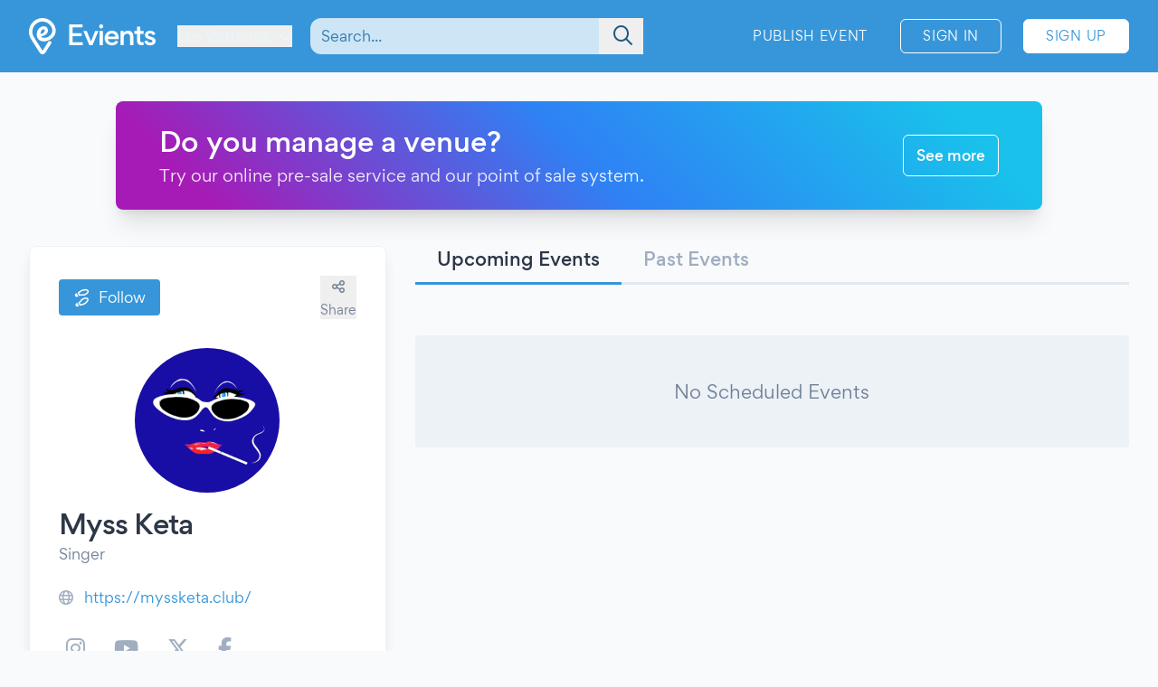

--- FILE ---
content_type: text/html; charset=UTF-8
request_url: https://www.evients.com/profiles/myss-keta/052f39d5069542cd9ccf519c89bc6482?hl=en_US
body_size: 5078
content:
<!DOCTYPE html>
<html lang="en-US">
    <head>
        <meta charset="utf-8">

        <meta name="viewport" content="width=device-width, initial-scale=1">
        <meta name="csrf-token" content="u89Na5guRw5AZ8gf1beeWnuS7kWkco5hNCgN8jf5">
        <meta name="apple-itunes-app" content="app-id=1481958191">
        <meta name="theme-color" content="#3796D9">
        <link rel="manifest" href="https://www.evients.com/manifest.webmanifest">

        

        
        <script src="https://js.stripe.com/basil/stripe.js"></script>

                    <title>Myss Keta - All the Events | Evients</title>
        
                    <meta name="description" content="Upcoming events of Myss Keta, singer">
                            <meta name="coords" content="46.935271,6.491131">
        
        <link rel="preload" as="style" href="https://www.evients.com/build/assets/CK0Qzegy.css" /><link rel="modulepreload" href="https://www.evients.com/build/assets/B6RsSsqa.js" /><link rel="modulepreload" href="https://www.evients.com/build/assets/0JdxVtPS.js" /><link rel="modulepreload" href="https://www.evients.com/build/assets/A2brjgv2.js" /><link rel="modulepreload" href="https://www.evients.com/build/assets/COPGv1cB.js" /><link rel="stylesheet" href="https://www.evients.com/build/assets/CK0Qzegy.css" data-navigate-track="reload" /><script type="module" src="https://www.evients.com/build/assets/B6RsSsqa.js" data-navigate-track="reload"></script>
            <link rel="canonical" href="https://www.evients.com/profiles/myss-keta/052f39d5069542cd9ccf519c89bc6482" />
    <meta name="keywords" content="Myss Keta, Singer, Profile" />
    <meta property="og:site_name" content="Evients" />
    <meta property="og:title" content="Myss Keta" />
    <meta property="og:description" content="Upcoming events of Myss Keta, singer" />
    <meta property="og:type" content="profile" />
    <meta property="og:url" content="https://www.evients.com/profiles/myss-keta/052f39d5069542cd9ccf519c89bc6482" />
    <meta property="og:image" content="https://img.evients.com/images/f480x480/0a/fe/c7/1a/0afec71a983749028cfd0d330d3520d8.jpg" />
    <script>
    window.localizedDateFormats = {
                    100: 'MM/DD/YY',
                    200: 'MM/DD/YYYY',
                    300: 'ddd, MMM D',
                    400: 'MMM D, YYYY',
                    500: 'MMMM D, YYYY',
                    600: 'ddd, MMM D, YYYY',
                    700: 'ddd, MMMM D, YYYY',
                    800: 'dddd, MMM D, YYYY',
                    900: 'dddd, MMMM D, YYYY',
                time: 'hh:mm a',
    };
</script>
    </head>
    <body class="font-sans antialiased text-gray-700 bg-white lg:bg-gray-50">

        <div
            id="app"
            class="flex flex-col justify-between min-h-screen"
        >

            
            
    <div class="min-h-screen-90">
        <div class="h-16 lg:h-0"></div>

<header class="fixed left-0 top-0 right-0 lg:relative z-30 text-white bg-brand-500">
    <div class="w-full max-w-screen-2xl mx-auto flex items-center flex-initial h-16 lg:px-8 lg:py-4 sm:py-0 lg:h-20">
        <div class="flex items-center flex-1 lg:flex-initial">
            <a href="https://www.evients.com" class="flex-none w-12 lg:w-auto">
                <img src="https://www.evients.com/img/icon-white.svg" width="48" height="32" alt="Evients" class="px-3 lg:hidden">
                <img src="https://www.evients.com/img/logo-white.svg" width="140" height="40" alt="Evients" class="hidden lg:inline">
            </a>

            <div class="ml-2 sm:pr-0 lg:ml-6">
                <dropdown-menu
                    class="w-full text-brand-100 hover:text-white focus:text-white transition sm:w-auto"
                    origin="origin-top-left"
                    button-class="relative flex items-center w-full focus:outline-none sm:w-auto"
                    tsid-prefix="city-menu"
                    prevent-close-on-click-inside
                >
                    <template #button>
                        <span class="mr-2 text-xs sm:text-base lg:text-sm xl:text-base" tsid="city-menu">
                            Les Verrières
                        </span>
                        <i class="fa-solid fa-chevron-down"></i>
                    </template>
                    <template #menu>
                        <location-picker></location-picker>
                    </template>
                </dropdown-menu>
            </div>
        </div>

        <toggle-visibility-button always-show-on-screen-lg>
            <template #button="slotProps">
                <a href="#"
                   @click.prevent="slotProps.showContent"
                   class="px-3 text-2xl text-brand-100 lg:hidden"
                >
                    <i class="fa-regular fa-magnifying-glass"></i>
                </a>
            </template>

            <template #content="slotProps">
                <form method="get"
                      action="https://www.evients.com/search"
                      class="absolute top-0 left-0 right-0 z-40 flex items-center h-16 ml-3 lg:static lg:h-auto lg:w-56 xl:w-96 bg-brand-500 lg:bg-transparent"
                >
                    
                    <div class="relative flex-1 mx-2 text-brand-800">
                        <div>
                            <global-search-auto-complete :input-initial-value='null'></global-search-auto-complete>
                        </div>

                        <div class="absolute inset-y-0 right-0 z-40 flex items-center pl-3">
                            <button type="submit" class="py-2 pl-4 pr-3 text-brand-700 focus:outline-none focus:text-brand-400" tsid="search" aria-label="Search">
                                <i class="fa-regular fa-lg fa-magnifying-glass"></i>
                            </button>
                        </div>
                    </div>

                    <a href="#"
                       @click.prevent="slotProps.hideContent"
                       class="px-4 lg:hidden"
                    >
                        <i class="fa-light fa-lg fa-xmark"></i>
                    </a>
                </form>
            </template>
        </toggle-visibility-button>

        <div class="flex items-center justify-end lg:flex-1 text-brand-100"
        >
                            <a href="https://www.evients.com/publish"
                   class="hidden px-3 py-2 text-xs tracking-wider text-white uppercase transition rounded-md lg:block hover:bg-white hover:bg-opacity-20 active:scale-95 xl:text-sm lg:mr-6">
                    Publish Event                </a>
                <a href="https://www.evients.com/login"
                   class="px-2 py-2 ml-2 mr-2 text-xs tracking-wider text-white uppercase transition border border-white rounded-md hover:bg-white hover:text-brand-500 active:scale-95 xl:text-sm lg:px-6 lg:ml-0 lg:mr-6">
                    Sign In                </a>
                <a href="https://www.evients.com/register"
                   class="hidden px-2 py-2 mr-2 text-xs tracking-wider uppercase transition bg-white border border-white rounded-md sm:block text-brand-500 hover:shadow-lg active:scale-95 xl:text-sm lg:px-6 lg:mr-0">
                    Sign Up                </a>
                    </div>

    </div>
</header>

        <main class="p-4 mx-auto w-full max-w-screen-2xl lg:p-8">
            
            <a
    href="https://www.evients.com/biglietteria-automatizzata?ref=organizer-banner-3"
    class="group block md:flex items-center mb-10 max-w-screen-lg mx-auto overflow-hidden rounded-lg shadow-xl bg-brand-gradient px-6 py-4 lg:px-12 lg:py-6"
>
    <div class="flex-1">
        <h2 class="text-xl font-medium leading-9 text-white md:text-3xl md:leading-10">
            Do you manage a venue?        </h2>
        <p class="mt-1 md:text-lg text-white opacity-90">
            Try our online pre-sale service and our point of sale system.        </p>
    </div>
    <div class="mt-5 md:mt-0 text-right">
        <span
            class="inline-block rounded-md px-3.5 py-1.5 md:py-2.5 font-medium text-white border border-white hover:bg-white group-focus:bg-white hover:text-brand-500 group-focus:text-brand-500 transition"
        >
            See more        </span>
    </div>
</a>
    
    <div class="flex flex-wrap lg:flex-nowrap">

        <div class="relative flex w-full lg:w-4/12 lg:mr-8">
            <div class="w-full lg:min-h-screen lg:sticky lg:bottom-0 lg:self-end">
                <article class="flex flex-col lg:p-8 bg-white lg:border lg:border-gray-200 lg:rounded-lg lg:shadow-lg">
                    
                    <div class="flex items-center justify-between mb-4">
                        <div>
                                                            <follow-button model-type="profile" fake></follow-button>
                                                    </div>
                        <div class="flex">
                            <share-page message="Hey,%20take%20a%20look%20at%20this%20profile%20on%20Evients!" url="https://www.evients.com/profiles/myss-keta/052f39d5069542cd9ccf519c89bc6482" qr-url="https://www.evients.com/qr-codes/profiles/052f39d5069542cd9ccf519c89bc6482.png"></share-page>
                            
                        </div>
                    </div>

                    <img src="https://img.evients.com/images/f480x480/0a/fe/c7/1a/0afec71a983749028cfd0d330d3520d8.jpg" alt="Myss Keta" class="w-40 h-40 mx-auto my-4 rounded-full">
                    <div class="mb-4">
                        <h1 class="text-xl font-medium tracking-tight text-gray-800 sm:text-3xl">
                            Myss Keta
                                                    </h1>
                        <div class="sm:mt-1 text-sm lg:text-base text-gray-600">Singer</div>
                    </div>

                    
                    
                                            <span class="my-2">
                            <i class="fa-regular fa-globe text-gray-500"></i>
                            <a href="https://myssketa.club/" target="_blank" class="truncate text-brand-500 hover:text-brand-300 ml-2">https://myssketa.club/</a>
                        </span>
                    
                    
                                            <div class="flex items-center my-4">

                                                            <a href="https://www.instagram.com/myss.keta/" target="_blank" class="p-2 mr-4 text-gray-500 hover:text-brand-500"><i class="fab fa-xl fa-instagram"></i></a>
                            
                                                            <a href="https://www.youtube.com/channel/UCsUhqZtHdVicXbb-99JBuXA" target="_blank" class="p-2 mr-4 text-gray-500 hover:text-brand-500"><i class="fab fa-xl fa-youtube"></i></a>
                            
                                                            <a href="https://twitter.com/therealmyssketa" target="_blank" class="p-2 mr-4 text-gray-500 hover:text-brand-500"><i class="fab fa-xl fa-x-twitter"></i></a>
                            
                                                            <a href="https://www.facebook.com/MYSSKETA/" target="_blank" class="p-2 mr-4 text-gray-500 hover:text-brand-500"><i class="fab fa-xl fa-facebook-f"></i></a>
                            
                        </div>
                    
                                            <div class="mt-8 text-sm text-center md:text-right">
                            This page was generated from publicly available data.                            <a href="https://www.evients.com/contact-us?reason=publishing&amp;ref=web-profile" class="text-brand-500 hover:text-brand-300">
                                Are you the owner of this profile?                            </a>
                        </div>
                                    </article>
            </div>
        </div>

        <section class="flex flex-col w-full mt-6 lg:w-8/12 lg:mt-0">

            
            <div id="tabs" class="tabs">
                <a href="https://www.evients.com/profiles/myss-keta/052f39d5069542cd9ccf519c89bc6482?type=upcoming#tabs"
                   class=" selected ">
                    Upcoming Events                </a>
                <a href="https://www.evients.com/profiles/myss-keta/052f39d5069542cd9ccf519c89bc6482?type=past#tabs"
                   class="">
                    Past Events                </a>
            </div>

            <infinite-scroll endpoint="https://www.evients.com/api/v1/profiles/052f39d5069542cd9ccf519c89bc6482/events/upcoming"
                             v-slot="{ item }"
                                                             placeholder="No Scheduled Events"
                                         >
                <event-line :event="item"></event-line>
            </infinite-scroll>

        </section>

    </div>

        </main>
    </div>

        <footer class="leading-loose bg-brand-500 text-brand-200">

    <a href="https://www.evients.com/bt"><img src="https://www.evients.com/img/pixel.gif" alt=""></a>

    <div class="px-8 w-full max-w-screen-2xl mx-auto">
        
        <div
            class="flex flex-col py-6 space-y-8 text-center border-b-2 md:flex-row md:space-y-0 md:py-10 md:text-left border-brand-400">
            <section class="flex-1 order-3 hidden lg:block md:order-1">
                <h2 class="font-medium text-brand-100 uppercase">Cities</h2>
                <ul>
                    <li>
                        <a href="https://www.evients.com/cities/italy/roma"
                            class="hover:text-white focus:text-white">
                            Events in Roma
                        </a>
                    </li>
                    <li>
                        <a href="https://www.evients.com/cities/italy/milano"
                            class="hover:text-white focus:text-white">
                            Events in Milano
                        </a>
                    </li>
                    <li>
                        <a href="https://www.evients.com/cities/italy/torino"
                            class="hover:text-white focus:text-white">
                            Events in Torino
                        </a>
                    </li>
                    <li>
                        <a href="https://www.evients.com/cities/italy/bologna"
                            class="hover:text-white focus:text-white">
                            Events in Bologna
                        </a>
                    </li>
                    <li>
                        <a href="https://www.evients.com/cities/italy/firenze"
                            class="hover:text-white focus:text-white">
                            Events in Firenze
                        </a>
                    </li>
                    <li>
                        <a href="https://www.evients.com/cities/italy/verona"
                            class="hover:text-white focus:text-white">
                            Events in Verona
                        </a>
                    </li>
                </ul>
            </section>

            <section class="flex-1 order-5 md:order-3">
                <h2 class="font-medium text-brand-100 uppercase">For Organizers</h2>
                <ul>
                    <li>
                        <a href="https://www.evients.com/biglietteria-automatizzata"
                            class="hover:text-white focus:text-white">Automated Ticketing</a>
                    </li>
                    <li>
                        <a href="https://www.evients.com/publish"
                            class="hover:text-white focus:text-white">Promote your Events</a>
                    </li>
                </ul>

                <h2 class="mt-6 font-medium text-brand-100 uppercase">Resources</h2>
                <ul>
                    <li>
                        <a
                                                          href="https://www.evients.com/contact-us"
                                                      class="hover:text-white focus:text-white">Contact Us</a>
                    </li>
                    <li>
                        <a href="https://www.evients.com/help"
                            class="hover:text-white focus:text-white">Help</a>
                    </li>
                    <li>
                        <a href="https://www.evients.com/newsroom"
                            class="hover:text-white focus:text-white">Newsroom</a>
                    </li>
                    <li>
                        <a href="https://www.evients.com/newsroom/media-assets"
                            class="hover:text-white focus:text-white">Media Assets</a>
                    </li>
                    <li>
                        <a href="https://status.evients.com"
                            class="hover:text-white focus:text-white">Service Status</a>
                    </li>
                </ul>
            </section>

            <section class="flex-1 order-1 md:order-4">
                <h2 class="font-medium text-brand-100 uppercase">Language</h2>
                <dropdown-menu container-class="flex flex-shrink items-center justify-center md:justify-start"
                    button-class="flex items-center justify-center md:justify-start" origin="origin-top left-0 right-0"
                    tsid-prefix="language-menu">
                    <template #button>
                        <span class="hover:text-white focus:text-white">
                            <i class="mr-3 fa-light fa-earth-europe fa-lg"></i>
                            English (US)
                            <i class="ml-3 fa-regular fa-chevron-down"></i>
                        </span>
                    </template>

                    <template #menu>
                        <form action="https://www.evients.com/language" method="POST">
                            <input type="hidden" name="_token" value="u89Na5guRw5AZ8gf1beeWnuS7kWkco5hNCgN8jf5" autocomplete="off">                            <ul class="text-gray-700">
                                                                <li>
                                    <button
                                        name="locale_code"
                                        value="en_GB"
                                        tsid="locale_en_GB"
                                        class="w-full block px-4 py-2 hover:bg-brand-100 text-left "
                                        type="submit"
                                    >
                                        English (GB)
                                    </button>
                                </li>
                                                                <li>
                                    <button
                                        name="locale_code"
                                        value="en_US"
                                        tsid="locale_en_US"
                                        class="w-full block px-4 py-2 hover:bg-brand-100 text-left font-medium"
                                        type="submit"
                                    >
                                        English (US)
                                    </button>
                                </li>
                                                                <li>
                                    <button
                                        name="locale_code"
                                        value="it_IT"
                                        tsid="locale_it_IT"
                                        class="w-full block px-4 py-2 hover:bg-brand-100 text-left "
                                        type="submit"
                                    >
                                        Italiano
                                    </button>
                                </li>
                                                            </ul>
                        </form>
                    </template>
                </dropdown-menu>

                <h2 class="mt-6 font-medium text-brand-100 uppercase">Legal</h2>
                <ul>
                    <li>
                        <a href="https://www.evients.com/terms" class="hover:text-white focus:text-white">
                            Terms of Service                        </a>
                    </li>
                    <li>
                        <a href="https://www.evients.com/privacy"
                           class="hover:text-white focus:text-white">Privacy Policy</a>
                    </li>
                    <li>
                        <a href="https://www.evients.com/cookie-policy"
                           class="hover:text-white focus:text-white">Cookie Policy</a>
                    </li>
                </ul>
            </section>

            <section class="flex-1 order-2 md:order-5">
                <h2 class="font-medium text-brand-100 uppercase">Download the App!</h2>
                <ul>
                    <li>
                        <a href="https://apps.apple.com/it/app/evients/id1481958191" target="_blank" rel="noopener">
                            <img src="https://www.evients.com/img/app-stores/app_store_white.svg" width="120" height="40"
                                class="inline-block mt-3 rounded-lg shadow hover:bg-white hover:bg-opacity-25 transition select-none"
                                alt="App Store">
                        </a>
                    </li>
                    <li>
                        <a href="https://play.google.com/store/apps/details?id=com.evients.app" target="_blank"
                            rel="noopener">
                            <img src="https://www.evients.com/img/app-stores/google_play_white.svg" width="135" height="40"
                                class="inline-block mt-3 rounded shadow hover:bg-white hover:bg-opacity-25 transition select-none"
                                alt="Play Store">
                        </a>
                    </li>
                </ul>
            </section>
        </div>

        
        <div class="flex flex-col items-center justify-between py-8 text-center md:flex-row md:text-left md:py-10">
            <img src="https://www.evients.com/img/logo-white.svg" alt="Evients" width="140" height="40" class="mb-2 md:mb-0">
            <div class="mb-6 leading-normal text-center md:mb-0">
                &copy; 2026 Evients® &ndash; All rights reserved.                <div class="text-xs">
                    Made with <i class="fa-solid fa-heart"></i> in
                    <img src="https://www.evients.com/img/flags/flags-iso/shiny/16/IT.png" alt="Italy" width="16" height="16"
                        class="inline -mt-1">
                    while listening to
                    <a href="https://roxette.se" target="_blank" rel="noopener" class="hover:text-white">Roxette</a>.
                </div>
                <div class="mt-2 text-xs">Evients is a registered trademark by Hexation S.r.l. &ndash;
                    VATIN IT03735511200
                </div>
            </div>
            <div class="flex justify-between w-4/5 mx-auto md:w-auto md:mx-0">
                <a href="https://www.instagram.com/evients_com/" target="_blank" rel="noopener"
                    class="px-2 py-2 hover:text-white transition md:px-4">
                    <i class="fab fa-instagram fa-xl" aria-hidden="true"></i>
                    <span class="sr-only">Instagram</span>
                </a>
                <a href="https://www.youtube.com/channel/UCsgnyZQFlavjMvpy4p5-dsw" target="_blank" rel="noopener"
                    class="px-2 py-2 hover:text-white transition md:px-4">
                    <i class="fab fa-youtube fa-xl" aria-hidden="true"></i>
                    <span class="sr-only">YouTube</span>
                </a>
                <a href="https://twitter.com/EvientsOfficial" target="_blank" rel="noopener"
                    class="px-2 py-2 hover:text-white transition md:px-4">
                    <i class="fab fa-x-twitter fa-xl" aria-hidden="true"></i>
                    <span class="sr-only">Twitter</span>
                </a>
                <a href="https://www.facebook.com/evients/" target="_blank" rel="noopener"
                    class="px-2 py-2 hover:text-white transition md:pl-4 md:pr-0">
                    <i class="fab fa-facebook-f fa-xl" aria-hidden="true"></i>
                    <span class="sr-only">Facebook</span>
                </a>
            </div>
        </div>
    </div>

</footer>


        </div>

    <script defer src="https://static.cloudflareinsights.com/beacon.min.js/vcd15cbe7772f49c399c6a5babf22c1241717689176015" integrity="sha512-ZpsOmlRQV6y907TI0dKBHq9Md29nnaEIPlkf84rnaERnq6zvWvPUqr2ft8M1aS28oN72PdrCzSjY4U6VaAw1EQ==" data-cf-beacon='{"version":"2024.11.0","token":"431a8f91b1ed4fb69345aba68db5f7b4","r":1,"server_timing":{"name":{"cfCacheStatus":true,"cfEdge":true,"cfExtPri":true,"cfL4":true,"cfOrigin":true,"cfSpeedBrain":true},"location_startswith":null}}' crossorigin="anonymous"></script>
<script>(function(){function c(){var b=a.contentDocument||a.contentWindow.document;if(b){var d=b.createElement('script');d.innerHTML="window.__CF$cv$params={r:'9c3450a2cb481ef0',t:'MTc2OTMwNzg3Mw=='};var a=document.createElement('script');a.src='/cdn-cgi/challenge-platform/scripts/jsd/main.js';document.getElementsByTagName('head')[0].appendChild(a);";b.getElementsByTagName('head')[0].appendChild(d)}}if(document.body){var a=document.createElement('iframe');a.height=1;a.width=1;a.style.position='absolute';a.style.top=0;a.style.left=0;a.style.border='none';a.style.visibility='hidden';document.body.appendChild(a);if('loading'!==document.readyState)c();else if(window.addEventListener)document.addEventListener('DOMContentLoaded',c);else{var e=document.onreadystatechange||function(){};document.onreadystatechange=function(b){e(b);'loading'!==document.readyState&&(document.onreadystatechange=e,c())}}}})();</script></body>
</html>


--- FILE ---
content_type: application/javascript
request_url: https://www.evients.com/build/assets/BuEBoyXn.js
body_size: 122
content:
import{n as s}from"./CuzJMNjK.js";(function(){try{var n=typeof window!="undefined"?window:typeof global!="undefined"?global:typeof globalThis!="undefined"?globalThis:typeof self!="undefined"?self:{},e=new n.Error().stack;e&&(n._sentryDebugIds=n._sentryDebugIds||{},n._sentryDebugIds[e]="96b94c37-3aa4-4c7c-8e89-fdb06719f58e",n._sentryDebugIdIdentifier="sentry-dbid-96b94c37-3aa4-4c7c-8e89-fdb06719f58e")}catch(t){}})();const r={props:{city:{required:!0,type:Object}}};var i=function(){var e=this,t=e._self._c;return t("div",{staticClass:"cursor-pointer py-1 pl-1 pr-3",attrs:{tabindex:"-1"}},[t("div",{staticClass:"flex select-none flex-row items-center p-1 text-left"},[t("div",{staticClass:"flex-1"},[t("b",[e._v(e._s(e.city.formatted_name))]),t("br"),t("span",{staticClass:"text-sm"},[e._v(e._s(e.city.province.region.name+", "+e.city.province.region.country.name))])])])])},a=[],c=s(r,i,a,!1,null,null);const d=c.exports;export{d as C};


--- FILE ---
content_type: application/javascript
request_url: https://www.evients.com/build/assets/B9drmXrA.js
body_size: 842
content:
import{g as f}from"./0JdxVtPS.js";import{r as h,a as g}from"./Dr81bv9q.js";import{L as m}from"./DN-N40IJ.js";import{n as p}from"./CuzJMNjK.js";import"./Bdsty4pL.js";import"./BvQ28I19.js";(function(){try{var r=typeof window!="undefined"?window:typeof global!="undefined"?global:typeof globalThis!="undefined"?globalThis:typeof self!="undefined"?self:{},e=new r.Error().stack;e&&(r._sentryDebugIds=r._sentryDebugIds||{},r._sentryDebugIds[e]="3ae981e2-1251-4418-a84b-cf3e9609a0fd",r._sentryDebugIdIdentifier="sentry-dbid-3ae981e2-1251-4418-a84b-cf3e9609a0fd")}catch(t){}})();var l,c;function _(){if(c)return l;c=1;var r=h(),e=g(),t="Expected a function";function a(s,d,n){var i=!0,o=!0;if(typeof s!="function")throw new TypeError(t);return e(n)&&(i="leading"in n?!!n.leading:i,o="trailing"in n?!!n.trailing:o),r(s,d,{leading:i,maxWait:d,trailing:o})}return l=a,l}var y=_();const u=f(y),x={components:{LoadingSpinner:m},props:{endpoint:{type:String,required:!0},placeholder:{type:String,required:!1,default:function(){return this.$t("No Results Found")}},scrollContainerName:{type:String,required:!1}},computed:{noResultsFound(){return this.items.length===0&&!this.loading&&!this.error}},data(){return{error:!1,loading:!1,nextPageUrl:null,items:[]}},mounted(){this.addBottomReachedListener(),this.fetch(this.endpoint)},methods:{addBottomReachedListener(){if(this.scrollContainerName){document.getElementsByName(this.scrollContainerName).forEach(e=>{e.addEventListener("scroll",u(t=>{t.target.scrollTop+t.target.clientHeight>=t.target.scrollHeight-200&&this.handleBottomReached()},200))});return}window.onscroll=u(r=>{window.innerHeight+window.scrollY>=document.body.offsetHeight-800&&this.handleBottomReached()},200)},handleBottomReached(){!this.loading&&this.nextPageUrl&&this.fetch(this.nextPageUrl)},fetch(r){this.loading=!0,axios.get(r).then(e=>{this.items=this.items.concat(e.data.data),this.nextPageUrl=e.data.links.next}).catch(e=>{this.error=!0}).finally(()=>{this.loading=!1})},reloadPage(){location.reload()}}};var v=function(){var e=this,t=e._self._c;return t("div",{staticClass:"flex flex-wrap",attrs:{tsid:"infinite-scroll"}},[e._l(e.items,function(a){return[e._t("default",null,{item:a})]}),t("loading-spinner",{directives:[{name:"show",rawName:"v-show",value:e.loading,expression:"loading"}]}),e.noResultsFound?t("div",{staticClass:"my-10 w-full rounded bg-gray-200 px-3 py-12 text-center text-xl text-gray-600"},[e._v(" "+e._s(e.placeholder)+" ")]):e._e(),e.error?t("div",{staticClass:"my-10 w-full flex-col rounded bg-gray-300 py-12 text-center text-xl"},[t("div",[e._v(e._s(e.$t("An error has occurred.")))]),t("button",{staticClass:"mt-10 rounded bg-gray-600 px-4 py-2 text-base text-white hover:bg-gray-700 hover:shadow-md",on:{click:e.reloadPage}},[t("i",{staticClass:"fa-regular fa-arrow-rotate-right mr-2"}),e._v(" "+e._s(e.$t("Reload page"))+" ")])]):e._e()],2)},b=[],w=p(x,v,b,!1,null,null);const N=w.exports;export{N as default};


--- FILE ---
content_type: application/javascript
request_url: https://www.evients.com/build/assets/Cesle630.js
body_size: 1514
content:
var n=Object.defineProperty;var l=Object.getOwnPropertySymbols;var a=Object.prototype.hasOwnProperty,d=Object.prototype.propertyIsEnumerable;var i=(t,e,s)=>e in t?n(t,e,{enumerable:!0,configurable:!0,writable:!0,value:s}):t[e]=s,u=(t,e)=>{for(var s in e||(e={}))a.call(e,s)&&i(t,s,e[s]);if(l)for(var s of l(e))d.call(e,s)&&i(t,s,e[s]);return t};import{d as f}from"./Dyk-iRxq.js";import{n as c}from"./CuzJMNjK.js";import"./0JdxVtPS.js";import"./Dr81bv9q.js";import"./Bdsty4pL.js";import"./BvQ28I19.js";(function(){try{var t=typeof window!="undefined"?window:typeof global!="undefined"?global:typeof globalThis!="undefined"?globalThis:typeof self!="undefined"?self:{},e=new t.Error().stack;e&&(t._sentryDebugIds=t._sentryDebugIds||{},t._sentryDebugIds[e]="0245510e-06b3-473d-a11e-f55be16d2201",t._sentryDebugIdIdentifier="sentry-dbid-0245510e-06b3-473d-a11e-f55be16d2201")}catch(s){}})();const h={props:{url:{type:String,required:!0},containerClass:{type:String,required:!1,default:"relative"},disabled:{type:Boolean,required:!1,default:!1},inputClass:{type:String,required:!1,default:""},placeholder:{type:String,required:!1,default:""},slotClass:{type:String,required:!1,default:""},tsidPrefix:{type:String,required:!1,default:"autocomplete"},inputName:{type:String,required:!1,default:null},inputInitialValue:{type:String,required:!1,default:""},preventEnter:{type:Boolean,required:!1,default:!0},requestParams:{type:Object,required:!1,default:()=>({})},tokenized:{type:Boolean,required:!1,default:!1}},computed:{showResultsDropdown:function(){return(this.results.length>0||this.noResults===!0&&this.$slots.emptyResults)&&this.closingDownDropdown===!1}},data(){return{focusedResult:-1,requestCounter:0,query:"",results:[],noResults:null,closingDownDropdown:!1}},mounted(){this.query=this.inputInitialValue,this.$watch("query",this.queryWatcher)},methods:{queryWatcher:function(t,e){t!==null&&this.search()},scrollToFocusedElement:function(){this.$refs["result_"+this.focusedResult][0].scrollIntoView({behavior:"smooth",block:"nearest",inline:"nearest"})},handleInputClick:function(){this.focusedResult=-1},focusInput:function(){this.handleInputClick(),this.$refs.search_box.focus()},handleKeydown:function(t){if(t.key==="ArrowDown"||t.key==="ArrowUp"||t.key==="Enter"&&(this.preventEnter||this.focusedResult!==-1))return t.preventDefault(),!1;t.key==="Tab"&&this.closeDropdown()},handleKeyup:function(t){t.key==="ArrowDown"?this.focusedResult<this.results.length-1&&(this.focusedResult++,this.scrollToFocusedElement()):t.key==="ArrowUp"?this.focusedResult>0?(this.focusedResult--,this.scrollToFocusedElement()):this.focusedResult=-1:t.key==="Enter"?this.focusedResult!==-1?this.selectResult(this.results[this.focusedResult]):this.$emit("enter-pressed",{query:this.query}):t.key==="Escape"&&(this.$refs.search_box.focus(),this.closeDropdown())},search:f(function(){if(this.query.trim()){let t=++this.requestCounter;axios.get(this.url,{params:u({q:this.query},this.requestParams)}).then(e=>{t===this.requestCounter&&(this.results=e.data.data,this.noResults=this.results.length===0,this.$refs.search_result_container.scrollTop=0,this.$refs.search_box.focus(),this.focusedResult=-1)}).catch(e=>{this.noResults=!0})}else this.noResults=null,++this.requestCounter,this.closeDropdown()},100),selectResult:function(t){this.$emit("item-selected",t),this.closeDropdown()},closeDropdown:function(){this.focusedResult=-1,this.tokenized&&(this.query=""),this.closingDownDropdown=!0,setTimeout(()=>{this.results=[],this.noResults=null,this.closingDownDropdown=!1},200)}}};var p=function(){var e=this,s=e._self._c;return s("div",{class:e.containerClass,on:{keyup:e.handleKeyup,keydown:e.handleKeydown}},[e.showResultsDropdown?s("div",{staticClass:"fixed inset-0 z-40",on:{click:e.closeDropdown}}):e._e(),s("input",{ref:"search_box",class:e.inputClass,attrs:{type:"text",name:e.inputName,placeholder:e.placeholder,tsid:e.tsidPrefix+"-input",autocomplete:"off",disabled:e.disabled},domProps:{value:e.query},on:{input:function(r){e.query=r.target.value},click:e.handleInputClick}}),s("transition",{attrs:{name:"fade"}},[s("div",{directives:[{name:"show",rawName:"v-show",value:e.showResultsDropdown,expression:"showResultsDropdown"}],ref:"search_result_container",staticClass:"autocomplete-results absolute left-0 right-0 z-50 mt-1 overflow-y-auto overflow-x-hidden rounded border bg-white shadow-lg",staticStyle:{width:"fit-content","min-width":"15rem","max-width":"30rem","max-height":"30rem"},attrs:{tsid:e.tsidPrefix+"-results"}},[e._l(e.results,function(r,o){return s("div",{key:r.uuid,ref:"result_"+o,refInFor:!0,class:["w-full p-1",e.slotClass,o===e.focusedResult?"bg-brand-200":""],attrs:{tabindex:"-1"},on:{click:function(m){return e.selectResult(r)}}},[e._t("default",null,{item:r})],2)}),e.noResults?e._t("emptyResults"):e._e()],2)])],1)},y=[],w=c(h,p,y,!1,null,"1ac057a3");const C=w.exports;export{C as default};
